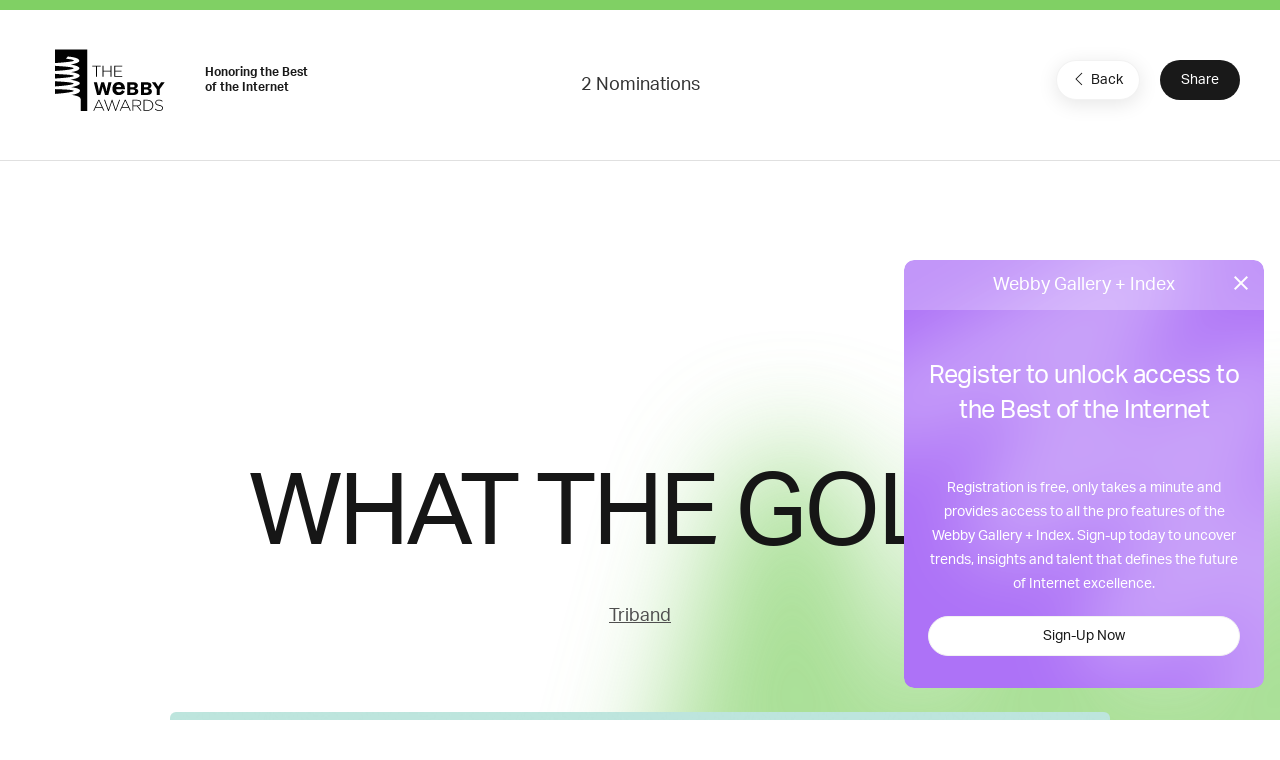

--- FILE ---
content_type: text/html; charset=utf-8
request_url: https://www.google.com/recaptcha/api2/anchor?ar=1&k=6LcC5f8qAAAAAN7E3g2z0N_EoPq3Vri8uXzTmFiO&co=aHR0cHM6Ly93aW5uZXJzLndlYmJ5YXdhcmRzLmNvbTo0NDM.&hl=en&v=PoyoqOPhxBO7pBk68S4YbpHZ&size=invisible&anchor-ms=20000&execute-ms=30000&cb=k8mfhopvrg09
body_size: 48678
content:
<!DOCTYPE HTML><html dir="ltr" lang="en"><head><meta http-equiv="Content-Type" content="text/html; charset=UTF-8">
<meta http-equiv="X-UA-Compatible" content="IE=edge">
<title>reCAPTCHA</title>
<style type="text/css">
/* cyrillic-ext */
@font-face {
  font-family: 'Roboto';
  font-style: normal;
  font-weight: 400;
  font-stretch: 100%;
  src: url(//fonts.gstatic.com/s/roboto/v48/KFO7CnqEu92Fr1ME7kSn66aGLdTylUAMa3GUBHMdazTgWw.woff2) format('woff2');
  unicode-range: U+0460-052F, U+1C80-1C8A, U+20B4, U+2DE0-2DFF, U+A640-A69F, U+FE2E-FE2F;
}
/* cyrillic */
@font-face {
  font-family: 'Roboto';
  font-style: normal;
  font-weight: 400;
  font-stretch: 100%;
  src: url(//fonts.gstatic.com/s/roboto/v48/KFO7CnqEu92Fr1ME7kSn66aGLdTylUAMa3iUBHMdazTgWw.woff2) format('woff2');
  unicode-range: U+0301, U+0400-045F, U+0490-0491, U+04B0-04B1, U+2116;
}
/* greek-ext */
@font-face {
  font-family: 'Roboto';
  font-style: normal;
  font-weight: 400;
  font-stretch: 100%;
  src: url(//fonts.gstatic.com/s/roboto/v48/KFO7CnqEu92Fr1ME7kSn66aGLdTylUAMa3CUBHMdazTgWw.woff2) format('woff2');
  unicode-range: U+1F00-1FFF;
}
/* greek */
@font-face {
  font-family: 'Roboto';
  font-style: normal;
  font-weight: 400;
  font-stretch: 100%;
  src: url(//fonts.gstatic.com/s/roboto/v48/KFO7CnqEu92Fr1ME7kSn66aGLdTylUAMa3-UBHMdazTgWw.woff2) format('woff2');
  unicode-range: U+0370-0377, U+037A-037F, U+0384-038A, U+038C, U+038E-03A1, U+03A3-03FF;
}
/* math */
@font-face {
  font-family: 'Roboto';
  font-style: normal;
  font-weight: 400;
  font-stretch: 100%;
  src: url(//fonts.gstatic.com/s/roboto/v48/KFO7CnqEu92Fr1ME7kSn66aGLdTylUAMawCUBHMdazTgWw.woff2) format('woff2');
  unicode-range: U+0302-0303, U+0305, U+0307-0308, U+0310, U+0312, U+0315, U+031A, U+0326-0327, U+032C, U+032F-0330, U+0332-0333, U+0338, U+033A, U+0346, U+034D, U+0391-03A1, U+03A3-03A9, U+03B1-03C9, U+03D1, U+03D5-03D6, U+03F0-03F1, U+03F4-03F5, U+2016-2017, U+2034-2038, U+203C, U+2040, U+2043, U+2047, U+2050, U+2057, U+205F, U+2070-2071, U+2074-208E, U+2090-209C, U+20D0-20DC, U+20E1, U+20E5-20EF, U+2100-2112, U+2114-2115, U+2117-2121, U+2123-214F, U+2190, U+2192, U+2194-21AE, U+21B0-21E5, U+21F1-21F2, U+21F4-2211, U+2213-2214, U+2216-22FF, U+2308-230B, U+2310, U+2319, U+231C-2321, U+2336-237A, U+237C, U+2395, U+239B-23B7, U+23D0, U+23DC-23E1, U+2474-2475, U+25AF, U+25B3, U+25B7, U+25BD, U+25C1, U+25CA, U+25CC, U+25FB, U+266D-266F, U+27C0-27FF, U+2900-2AFF, U+2B0E-2B11, U+2B30-2B4C, U+2BFE, U+3030, U+FF5B, U+FF5D, U+1D400-1D7FF, U+1EE00-1EEFF;
}
/* symbols */
@font-face {
  font-family: 'Roboto';
  font-style: normal;
  font-weight: 400;
  font-stretch: 100%;
  src: url(//fonts.gstatic.com/s/roboto/v48/KFO7CnqEu92Fr1ME7kSn66aGLdTylUAMaxKUBHMdazTgWw.woff2) format('woff2');
  unicode-range: U+0001-000C, U+000E-001F, U+007F-009F, U+20DD-20E0, U+20E2-20E4, U+2150-218F, U+2190, U+2192, U+2194-2199, U+21AF, U+21E6-21F0, U+21F3, U+2218-2219, U+2299, U+22C4-22C6, U+2300-243F, U+2440-244A, U+2460-24FF, U+25A0-27BF, U+2800-28FF, U+2921-2922, U+2981, U+29BF, U+29EB, U+2B00-2BFF, U+4DC0-4DFF, U+FFF9-FFFB, U+10140-1018E, U+10190-1019C, U+101A0, U+101D0-101FD, U+102E0-102FB, U+10E60-10E7E, U+1D2C0-1D2D3, U+1D2E0-1D37F, U+1F000-1F0FF, U+1F100-1F1AD, U+1F1E6-1F1FF, U+1F30D-1F30F, U+1F315, U+1F31C, U+1F31E, U+1F320-1F32C, U+1F336, U+1F378, U+1F37D, U+1F382, U+1F393-1F39F, U+1F3A7-1F3A8, U+1F3AC-1F3AF, U+1F3C2, U+1F3C4-1F3C6, U+1F3CA-1F3CE, U+1F3D4-1F3E0, U+1F3ED, U+1F3F1-1F3F3, U+1F3F5-1F3F7, U+1F408, U+1F415, U+1F41F, U+1F426, U+1F43F, U+1F441-1F442, U+1F444, U+1F446-1F449, U+1F44C-1F44E, U+1F453, U+1F46A, U+1F47D, U+1F4A3, U+1F4B0, U+1F4B3, U+1F4B9, U+1F4BB, U+1F4BF, U+1F4C8-1F4CB, U+1F4D6, U+1F4DA, U+1F4DF, U+1F4E3-1F4E6, U+1F4EA-1F4ED, U+1F4F7, U+1F4F9-1F4FB, U+1F4FD-1F4FE, U+1F503, U+1F507-1F50B, U+1F50D, U+1F512-1F513, U+1F53E-1F54A, U+1F54F-1F5FA, U+1F610, U+1F650-1F67F, U+1F687, U+1F68D, U+1F691, U+1F694, U+1F698, U+1F6AD, U+1F6B2, U+1F6B9-1F6BA, U+1F6BC, U+1F6C6-1F6CF, U+1F6D3-1F6D7, U+1F6E0-1F6EA, U+1F6F0-1F6F3, U+1F6F7-1F6FC, U+1F700-1F7FF, U+1F800-1F80B, U+1F810-1F847, U+1F850-1F859, U+1F860-1F887, U+1F890-1F8AD, U+1F8B0-1F8BB, U+1F8C0-1F8C1, U+1F900-1F90B, U+1F93B, U+1F946, U+1F984, U+1F996, U+1F9E9, U+1FA00-1FA6F, U+1FA70-1FA7C, U+1FA80-1FA89, U+1FA8F-1FAC6, U+1FACE-1FADC, U+1FADF-1FAE9, U+1FAF0-1FAF8, U+1FB00-1FBFF;
}
/* vietnamese */
@font-face {
  font-family: 'Roboto';
  font-style: normal;
  font-weight: 400;
  font-stretch: 100%;
  src: url(//fonts.gstatic.com/s/roboto/v48/KFO7CnqEu92Fr1ME7kSn66aGLdTylUAMa3OUBHMdazTgWw.woff2) format('woff2');
  unicode-range: U+0102-0103, U+0110-0111, U+0128-0129, U+0168-0169, U+01A0-01A1, U+01AF-01B0, U+0300-0301, U+0303-0304, U+0308-0309, U+0323, U+0329, U+1EA0-1EF9, U+20AB;
}
/* latin-ext */
@font-face {
  font-family: 'Roboto';
  font-style: normal;
  font-weight: 400;
  font-stretch: 100%;
  src: url(//fonts.gstatic.com/s/roboto/v48/KFO7CnqEu92Fr1ME7kSn66aGLdTylUAMa3KUBHMdazTgWw.woff2) format('woff2');
  unicode-range: U+0100-02BA, U+02BD-02C5, U+02C7-02CC, U+02CE-02D7, U+02DD-02FF, U+0304, U+0308, U+0329, U+1D00-1DBF, U+1E00-1E9F, U+1EF2-1EFF, U+2020, U+20A0-20AB, U+20AD-20C0, U+2113, U+2C60-2C7F, U+A720-A7FF;
}
/* latin */
@font-face {
  font-family: 'Roboto';
  font-style: normal;
  font-weight: 400;
  font-stretch: 100%;
  src: url(//fonts.gstatic.com/s/roboto/v48/KFO7CnqEu92Fr1ME7kSn66aGLdTylUAMa3yUBHMdazQ.woff2) format('woff2');
  unicode-range: U+0000-00FF, U+0131, U+0152-0153, U+02BB-02BC, U+02C6, U+02DA, U+02DC, U+0304, U+0308, U+0329, U+2000-206F, U+20AC, U+2122, U+2191, U+2193, U+2212, U+2215, U+FEFF, U+FFFD;
}
/* cyrillic-ext */
@font-face {
  font-family: 'Roboto';
  font-style: normal;
  font-weight: 500;
  font-stretch: 100%;
  src: url(//fonts.gstatic.com/s/roboto/v48/KFO7CnqEu92Fr1ME7kSn66aGLdTylUAMa3GUBHMdazTgWw.woff2) format('woff2');
  unicode-range: U+0460-052F, U+1C80-1C8A, U+20B4, U+2DE0-2DFF, U+A640-A69F, U+FE2E-FE2F;
}
/* cyrillic */
@font-face {
  font-family: 'Roboto';
  font-style: normal;
  font-weight: 500;
  font-stretch: 100%;
  src: url(//fonts.gstatic.com/s/roboto/v48/KFO7CnqEu92Fr1ME7kSn66aGLdTylUAMa3iUBHMdazTgWw.woff2) format('woff2');
  unicode-range: U+0301, U+0400-045F, U+0490-0491, U+04B0-04B1, U+2116;
}
/* greek-ext */
@font-face {
  font-family: 'Roboto';
  font-style: normal;
  font-weight: 500;
  font-stretch: 100%;
  src: url(//fonts.gstatic.com/s/roboto/v48/KFO7CnqEu92Fr1ME7kSn66aGLdTylUAMa3CUBHMdazTgWw.woff2) format('woff2');
  unicode-range: U+1F00-1FFF;
}
/* greek */
@font-face {
  font-family: 'Roboto';
  font-style: normal;
  font-weight: 500;
  font-stretch: 100%;
  src: url(//fonts.gstatic.com/s/roboto/v48/KFO7CnqEu92Fr1ME7kSn66aGLdTylUAMa3-UBHMdazTgWw.woff2) format('woff2');
  unicode-range: U+0370-0377, U+037A-037F, U+0384-038A, U+038C, U+038E-03A1, U+03A3-03FF;
}
/* math */
@font-face {
  font-family: 'Roboto';
  font-style: normal;
  font-weight: 500;
  font-stretch: 100%;
  src: url(//fonts.gstatic.com/s/roboto/v48/KFO7CnqEu92Fr1ME7kSn66aGLdTylUAMawCUBHMdazTgWw.woff2) format('woff2');
  unicode-range: U+0302-0303, U+0305, U+0307-0308, U+0310, U+0312, U+0315, U+031A, U+0326-0327, U+032C, U+032F-0330, U+0332-0333, U+0338, U+033A, U+0346, U+034D, U+0391-03A1, U+03A3-03A9, U+03B1-03C9, U+03D1, U+03D5-03D6, U+03F0-03F1, U+03F4-03F5, U+2016-2017, U+2034-2038, U+203C, U+2040, U+2043, U+2047, U+2050, U+2057, U+205F, U+2070-2071, U+2074-208E, U+2090-209C, U+20D0-20DC, U+20E1, U+20E5-20EF, U+2100-2112, U+2114-2115, U+2117-2121, U+2123-214F, U+2190, U+2192, U+2194-21AE, U+21B0-21E5, U+21F1-21F2, U+21F4-2211, U+2213-2214, U+2216-22FF, U+2308-230B, U+2310, U+2319, U+231C-2321, U+2336-237A, U+237C, U+2395, U+239B-23B7, U+23D0, U+23DC-23E1, U+2474-2475, U+25AF, U+25B3, U+25B7, U+25BD, U+25C1, U+25CA, U+25CC, U+25FB, U+266D-266F, U+27C0-27FF, U+2900-2AFF, U+2B0E-2B11, U+2B30-2B4C, U+2BFE, U+3030, U+FF5B, U+FF5D, U+1D400-1D7FF, U+1EE00-1EEFF;
}
/* symbols */
@font-face {
  font-family: 'Roboto';
  font-style: normal;
  font-weight: 500;
  font-stretch: 100%;
  src: url(//fonts.gstatic.com/s/roboto/v48/KFO7CnqEu92Fr1ME7kSn66aGLdTylUAMaxKUBHMdazTgWw.woff2) format('woff2');
  unicode-range: U+0001-000C, U+000E-001F, U+007F-009F, U+20DD-20E0, U+20E2-20E4, U+2150-218F, U+2190, U+2192, U+2194-2199, U+21AF, U+21E6-21F0, U+21F3, U+2218-2219, U+2299, U+22C4-22C6, U+2300-243F, U+2440-244A, U+2460-24FF, U+25A0-27BF, U+2800-28FF, U+2921-2922, U+2981, U+29BF, U+29EB, U+2B00-2BFF, U+4DC0-4DFF, U+FFF9-FFFB, U+10140-1018E, U+10190-1019C, U+101A0, U+101D0-101FD, U+102E0-102FB, U+10E60-10E7E, U+1D2C0-1D2D3, U+1D2E0-1D37F, U+1F000-1F0FF, U+1F100-1F1AD, U+1F1E6-1F1FF, U+1F30D-1F30F, U+1F315, U+1F31C, U+1F31E, U+1F320-1F32C, U+1F336, U+1F378, U+1F37D, U+1F382, U+1F393-1F39F, U+1F3A7-1F3A8, U+1F3AC-1F3AF, U+1F3C2, U+1F3C4-1F3C6, U+1F3CA-1F3CE, U+1F3D4-1F3E0, U+1F3ED, U+1F3F1-1F3F3, U+1F3F5-1F3F7, U+1F408, U+1F415, U+1F41F, U+1F426, U+1F43F, U+1F441-1F442, U+1F444, U+1F446-1F449, U+1F44C-1F44E, U+1F453, U+1F46A, U+1F47D, U+1F4A3, U+1F4B0, U+1F4B3, U+1F4B9, U+1F4BB, U+1F4BF, U+1F4C8-1F4CB, U+1F4D6, U+1F4DA, U+1F4DF, U+1F4E3-1F4E6, U+1F4EA-1F4ED, U+1F4F7, U+1F4F9-1F4FB, U+1F4FD-1F4FE, U+1F503, U+1F507-1F50B, U+1F50D, U+1F512-1F513, U+1F53E-1F54A, U+1F54F-1F5FA, U+1F610, U+1F650-1F67F, U+1F687, U+1F68D, U+1F691, U+1F694, U+1F698, U+1F6AD, U+1F6B2, U+1F6B9-1F6BA, U+1F6BC, U+1F6C6-1F6CF, U+1F6D3-1F6D7, U+1F6E0-1F6EA, U+1F6F0-1F6F3, U+1F6F7-1F6FC, U+1F700-1F7FF, U+1F800-1F80B, U+1F810-1F847, U+1F850-1F859, U+1F860-1F887, U+1F890-1F8AD, U+1F8B0-1F8BB, U+1F8C0-1F8C1, U+1F900-1F90B, U+1F93B, U+1F946, U+1F984, U+1F996, U+1F9E9, U+1FA00-1FA6F, U+1FA70-1FA7C, U+1FA80-1FA89, U+1FA8F-1FAC6, U+1FACE-1FADC, U+1FADF-1FAE9, U+1FAF0-1FAF8, U+1FB00-1FBFF;
}
/* vietnamese */
@font-face {
  font-family: 'Roboto';
  font-style: normal;
  font-weight: 500;
  font-stretch: 100%;
  src: url(//fonts.gstatic.com/s/roboto/v48/KFO7CnqEu92Fr1ME7kSn66aGLdTylUAMa3OUBHMdazTgWw.woff2) format('woff2');
  unicode-range: U+0102-0103, U+0110-0111, U+0128-0129, U+0168-0169, U+01A0-01A1, U+01AF-01B0, U+0300-0301, U+0303-0304, U+0308-0309, U+0323, U+0329, U+1EA0-1EF9, U+20AB;
}
/* latin-ext */
@font-face {
  font-family: 'Roboto';
  font-style: normal;
  font-weight: 500;
  font-stretch: 100%;
  src: url(//fonts.gstatic.com/s/roboto/v48/KFO7CnqEu92Fr1ME7kSn66aGLdTylUAMa3KUBHMdazTgWw.woff2) format('woff2');
  unicode-range: U+0100-02BA, U+02BD-02C5, U+02C7-02CC, U+02CE-02D7, U+02DD-02FF, U+0304, U+0308, U+0329, U+1D00-1DBF, U+1E00-1E9F, U+1EF2-1EFF, U+2020, U+20A0-20AB, U+20AD-20C0, U+2113, U+2C60-2C7F, U+A720-A7FF;
}
/* latin */
@font-face {
  font-family: 'Roboto';
  font-style: normal;
  font-weight: 500;
  font-stretch: 100%;
  src: url(//fonts.gstatic.com/s/roboto/v48/KFO7CnqEu92Fr1ME7kSn66aGLdTylUAMa3yUBHMdazQ.woff2) format('woff2');
  unicode-range: U+0000-00FF, U+0131, U+0152-0153, U+02BB-02BC, U+02C6, U+02DA, U+02DC, U+0304, U+0308, U+0329, U+2000-206F, U+20AC, U+2122, U+2191, U+2193, U+2212, U+2215, U+FEFF, U+FFFD;
}
/* cyrillic-ext */
@font-face {
  font-family: 'Roboto';
  font-style: normal;
  font-weight: 900;
  font-stretch: 100%;
  src: url(//fonts.gstatic.com/s/roboto/v48/KFO7CnqEu92Fr1ME7kSn66aGLdTylUAMa3GUBHMdazTgWw.woff2) format('woff2');
  unicode-range: U+0460-052F, U+1C80-1C8A, U+20B4, U+2DE0-2DFF, U+A640-A69F, U+FE2E-FE2F;
}
/* cyrillic */
@font-face {
  font-family: 'Roboto';
  font-style: normal;
  font-weight: 900;
  font-stretch: 100%;
  src: url(//fonts.gstatic.com/s/roboto/v48/KFO7CnqEu92Fr1ME7kSn66aGLdTylUAMa3iUBHMdazTgWw.woff2) format('woff2');
  unicode-range: U+0301, U+0400-045F, U+0490-0491, U+04B0-04B1, U+2116;
}
/* greek-ext */
@font-face {
  font-family: 'Roboto';
  font-style: normal;
  font-weight: 900;
  font-stretch: 100%;
  src: url(//fonts.gstatic.com/s/roboto/v48/KFO7CnqEu92Fr1ME7kSn66aGLdTylUAMa3CUBHMdazTgWw.woff2) format('woff2');
  unicode-range: U+1F00-1FFF;
}
/* greek */
@font-face {
  font-family: 'Roboto';
  font-style: normal;
  font-weight: 900;
  font-stretch: 100%;
  src: url(//fonts.gstatic.com/s/roboto/v48/KFO7CnqEu92Fr1ME7kSn66aGLdTylUAMa3-UBHMdazTgWw.woff2) format('woff2');
  unicode-range: U+0370-0377, U+037A-037F, U+0384-038A, U+038C, U+038E-03A1, U+03A3-03FF;
}
/* math */
@font-face {
  font-family: 'Roboto';
  font-style: normal;
  font-weight: 900;
  font-stretch: 100%;
  src: url(//fonts.gstatic.com/s/roboto/v48/KFO7CnqEu92Fr1ME7kSn66aGLdTylUAMawCUBHMdazTgWw.woff2) format('woff2');
  unicode-range: U+0302-0303, U+0305, U+0307-0308, U+0310, U+0312, U+0315, U+031A, U+0326-0327, U+032C, U+032F-0330, U+0332-0333, U+0338, U+033A, U+0346, U+034D, U+0391-03A1, U+03A3-03A9, U+03B1-03C9, U+03D1, U+03D5-03D6, U+03F0-03F1, U+03F4-03F5, U+2016-2017, U+2034-2038, U+203C, U+2040, U+2043, U+2047, U+2050, U+2057, U+205F, U+2070-2071, U+2074-208E, U+2090-209C, U+20D0-20DC, U+20E1, U+20E5-20EF, U+2100-2112, U+2114-2115, U+2117-2121, U+2123-214F, U+2190, U+2192, U+2194-21AE, U+21B0-21E5, U+21F1-21F2, U+21F4-2211, U+2213-2214, U+2216-22FF, U+2308-230B, U+2310, U+2319, U+231C-2321, U+2336-237A, U+237C, U+2395, U+239B-23B7, U+23D0, U+23DC-23E1, U+2474-2475, U+25AF, U+25B3, U+25B7, U+25BD, U+25C1, U+25CA, U+25CC, U+25FB, U+266D-266F, U+27C0-27FF, U+2900-2AFF, U+2B0E-2B11, U+2B30-2B4C, U+2BFE, U+3030, U+FF5B, U+FF5D, U+1D400-1D7FF, U+1EE00-1EEFF;
}
/* symbols */
@font-face {
  font-family: 'Roboto';
  font-style: normal;
  font-weight: 900;
  font-stretch: 100%;
  src: url(//fonts.gstatic.com/s/roboto/v48/KFO7CnqEu92Fr1ME7kSn66aGLdTylUAMaxKUBHMdazTgWw.woff2) format('woff2');
  unicode-range: U+0001-000C, U+000E-001F, U+007F-009F, U+20DD-20E0, U+20E2-20E4, U+2150-218F, U+2190, U+2192, U+2194-2199, U+21AF, U+21E6-21F0, U+21F3, U+2218-2219, U+2299, U+22C4-22C6, U+2300-243F, U+2440-244A, U+2460-24FF, U+25A0-27BF, U+2800-28FF, U+2921-2922, U+2981, U+29BF, U+29EB, U+2B00-2BFF, U+4DC0-4DFF, U+FFF9-FFFB, U+10140-1018E, U+10190-1019C, U+101A0, U+101D0-101FD, U+102E0-102FB, U+10E60-10E7E, U+1D2C0-1D2D3, U+1D2E0-1D37F, U+1F000-1F0FF, U+1F100-1F1AD, U+1F1E6-1F1FF, U+1F30D-1F30F, U+1F315, U+1F31C, U+1F31E, U+1F320-1F32C, U+1F336, U+1F378, U+1F37D, U+1F382, U+1F393-1F39F, U+1F3A7-1F3A8, U+1F3AC-1F3AF, U+1F3C2, U+1F3C4-1F3C6, U+1F3CA-1F3CE, U+1F3D4-1F3E0, U+1F3ED, U+1F3F1-1F3F3, U+1F3F5-1F3F7, U+1F408, U+1F415, U+1F41F, U+1F426, U+1F43F, U+1F441-1F442, U+1F444, U+1F446-1F449, U+1F44C-1F44E, U+1F453, U+1F46A, U+1F47D, U+1F4A3, U+1F4B0, U+1F4B3, U+1F4B9, U+1F4BB, U+1F4BF, U+1F4C8-1F4CB, U+1F4D6, U+1F4DA, U+1F4DF, U+1F4E3-1F4E6, U+1F4EA-1F4ED, U+1F4F7, U+1F4F9-1F4FB, U+1F4FD-1F4FE, U+1F503, U+1F507-1F50B, U+1F50D, U+1F512-1F513, U+1F53E-1F54A, U+1F54F-1F5FA, U+1F610, U+1F650-1F67F, U+1F687, U+1F68D, U+1F691, U+1F694, U+1F698, U+1F6AD, U+1F6B2, U+1F6B9-1F6BA, U+1F6BC, U+1F6C6-1F6CF, U+1F6D3-1F6D7, U+1F6E0-1F6EA, U+1F6F0-1F6F3, U+1F6F7-1F6FC, U+1F700-1F7FF, U+1F800-1F80B, U+1F810-1F847, U+1F850-1F859, U+1F860-1F887, U+1F890-1F8AD, U+1F8B0-1F8BB, U+1F8C0-1F8C1, U+1F900-1F90B, U+1F93B, U+1F946, U+1F984, U+1F996, U+1F9E9, U+1FA00-1FA6F, U+1FA70-1FA7C, U+1FA80-1FA89, U+1FA8F-1FAC6, U+1FACE-1FADC, U+1FADF-1FAE9, U+1FAF0-1FAF8, U+1FB00-1FBFF;
}
/* vietnamese */
@font-face {
  font-family: 'Roboto';
  font-style: normal;
  font-weight: 900;
  font-stretch: 100%;
  src: url(//fonts.gstatic.com/s/roboto/v48/KFO7CnqEu92Fr1ME7kSn66aGLdTylUAMa3OUBHMdazTgWw.woff2) format('woff2');
  unicode-range: U+0102-0103, U+0110-0111, U+0128-0129, U+0168-0169, U+01A0-01A1, U+01AF-01B0, U+0300-0301, U+0303-0304, U+0308-0309, U+0323, U+0329, U+1EA0-1EF9, U+20AB;
}
/* latin-ext */
@font-face {
  font-family: 'Roboto';
  font-style: normal;
  font-weight: 900;
  font-stretch: 100%;
  src: url(//fonts.gstatic.com/s/roboto/v48/KFO7CnqEu92Fr1ME7kSn66aGLdTylUAMa3KUBHMdazTgWw.woff2) format('woff2');
  unicode-range: U+0100-02BA, U+02BD-02C5, U+02C7-02CC, U+02CE-02D7, U+02DD-02FF, U+0304, U+0308, U+0329, U+1D00-1DBF, U+1E00-1E9F, U+1EF2-1EFF, U+2020, U+20A0-20AB, U+20AD-20C0, U+2113, U+2C60-2C7F, U+A720-A7FF;
}
/* latin */
@font-face {
  font-family: 'Roboto';
  font-style: normal;
  font-weight: 900;
  font-stretch: 100%;
  src: url(//fonts.gstatic.com/s/roboto/v48/KFO7CnqEu92Fr1ME7kSn66aGLdTylUAMa3yUBHMdazQ.woff2) format('woff2');
  unicode-range: U+0000-00FF, U+0131, U+0152-0153, U+02BB-02BC, U+02C6, U+02DA, U+02DC, U+0304, U+0308, U+0329, U+2000-206F, U+20AC, U+2122, U+2191, U+2193, U+2212, U+2215, U+FEFF, U+FFFD;
}

</style>
<link rel="stylesheet" type="text/css" href="https://www.gstatic.com/recaptcha/releases/PoyoqOPhxBO7pBk68S4YbpHZ/styles__ltr.css">
<script nonce="NS4rg-WnW1TV3b-Lu2XzmQ" type="text/javascript">window['__recaptcha_api'] = 'https://www.google.com/recaptcha/api2/';</script>
<script type="text/javascript" src="https://www.gstatic.com/recaptcha/releases/PoyoqOPhxBO7pBk68S4YbpHZ/recaptcha__en.js" nonce="NS4rg-WnW1TV3b-Lu2XzmQ">
      
    </script></head>
<body><div id="rc-anchor-alert" class="rc-anchor-alert"></div>
<input type="hidden" id="recaptcha-token" value="[base64]">
<script type="text/javascript" nonce="NS4rg-WnW1TV3b-Lu2XzmQ">
      recaptcha.anchor.Main.init("[\x22ainput\x22,[\x22bgdata\x22,\x22\x22,\[base64]/[base64]/[base64]/[base64]/[base64]/[base64]/KGcoTywyNTMsTy5PKSxVRyhPLEMpKTpnKE8sMjUzLEMpLE8pKSxsKSksTykpfSxieT1mdW5jdGlvbihDLE8sdSxsKXtmb3IobD0odT1SKEMpLDApO08+MDtPLS0pbD1sPDw4fFooQyk7ZyhDLHUsbCl9LFVHPWZ1bmN0aW9uKEMsTyl7Qy5pLmxlbmd0aD4xMDQ/[base64]/[base64]/[base64]/[base64]/[base64]/[base64]/[base64]\\u003d\x22,\[base64]\\u003d\x22,\[base64]/CtMKgwq0cY8OmKsKbwqYZNMKbTMOmwq3DuRUswoEQcDnDg8KAbcOtDMOtwpRZw6HCp8OLPwZOQcKIM8OLX8KkMgBaIMKFw6bCijvDlMOswotXD8KxMF4qZMOywpLCgsOma8OWw4URNcOdw5IMRl/[base64]/[base64]/[base64]/[base64]/DvTjClsK4FcKEMDvCtMK/MkPCk8KfCMOtw6s/w6V/K1gtw5IUDxjCrcKXw7zDmHdZwodJasK3E8O2EsK9w4gYLQxFw4vDu8K6NcKgw5PChMOxWmBTTMKlw7/[base64]/DjMK+wr0qFcK/ewZkRcKbbhJTD0FsK8K8YEjDgzLCrQB6T3DDtWt0wpxpwo5pw7rDocKww6vCi8O1ecKGHmrDsxXDkAwrO8K4XsKkQQE/w7fDv3duIMOPw5tWw68wwodcw600wr3DscKcS8K3bcKhaVYpw7d+w60swqLDuGsYGGnDlgd/IG5Kw7toHh41woRcTAbCtMKtSgcwTGlow4zCrRJQdMKRw6oVw7nCscOzEFZmw4/[base64]/wox/woLDscKCw5LCqDN0w4jCisODLcKww7TCj8Ovw4QCSCkPCsO9XMOBAyk1wqYzIcONwqXDnj86IwPCscKbwoJQHMKBUQPDgMKFFGtUwrxZw5fDpnLCpG9JBhLCgcKIO8KkwrAiUiZVNyVxQMKEw6lxOMOzDsKrbhR/w53Do8KuwqkAN0TCvj3CsMKDDhNHTsKILxPCoFHCk28rVmAswq3CscKFwqHCjCDDjMOqwpcxfcK/[base64]/DmGrCpsO9MSTCvnMdwq4han3CosOtw7txw4HDvzsQHlgyw5wFDMOLDyfDqcOzw7xrLMK8P8K3w5Mzwox9wo97w4DCu8KtUWTCpT/[base64]/DocOBwqDDh8OHw6XDrD/DvxgQw5fCpDTDonUrw4rCuMKkdcOKw5TDtcOjwpwjw5AjwozCjWkEwpRsw6N+JsKWwobDt8K/a8KKwqzDkAzClcK5w4jCnsKXJSnCiMOHw7xHw718wqAPw6Axw4bDjnzCn8K8w6LDj8O9w4HDhMOLw6xawqnDlgHDsHAEwrXDhCrCjsOqBx5peCLDkn7DvV4iBEdDw6XCvsKjwo/[base64]/[base64]/woFAXDXCnMK/w6l6w69/E8OZw6jDsh9ewpXDln7CnSNoHE9pw6FfRsKpX8Olw7EnwqwgKcKmwq/[base64]/CphQnQMOhO8KBDsKMbMOuw63DpMOmw7rCgMKifMOiVMOSw4HCg0QmwqrDtynDqMOxY2XCgXInJ8O6RMOqwqLCiwEwbsKKAcO7woYSecOcCEMIAnPDlA4VwpLCvsK7w6Z9w5kXNmZwHyzCmUjCpsKkw6UgeldcwrHDrgDDrl1YbAsALcO2wpNKPR54AsOcw4/DocOfScKEw4R4OGcMFMObw5cANMKVw7jDhsO+LMOPCHNmwrjDiGTDgMOcIyPDs8OMVW8pw7fDlmbCv2fDhlUswrd1wq0vw6lcwprCql7CvyPCkRFuw6AYw4QEw5LCkcKdwoLDgMO1GlnDi8OIaw4Zw7BvwpBtwpx1w7JWB1VBwpLDvMKUw6zDjsKHwplCKXtuwqgATm/CmcKgwo/[base64]/[base64]/CVJUwoLDqjTCn8Otw7DDvAzDgsOKBMK3BsOnw5QSOzwKw4Fkw6wMchzDpirCklDDiQHCrgXCiMKOAsKaw7spwrTDkGzDh8KSwoxowqvDgsOuVExbKMODdcKqwpsewog/w507E0vDlDfDrsOgZjvCsMO4Z2tIw4ZsbMKXw58pw5c6S0sQwprDoB7Doh/DosObHMO9HGfDmhd5W8KHwr/Dq8OswqLDmipoJhvDvG7CkMOWw6zDgDrCjwzCgMKZGibDhUTDqHPDvRXDpUbDhMKmwr4LaMK8XynCsHNHPz3CmsKiw7IFwrFxacOdwqdDwrHCnMOxw6cpwpTDqsKMw63CtmXDlTAiwr/DqCrCjQACZ3FBXHINwrBYY8O5w6J8w5gxw4PCsgHCsWBBPyl/[base64]/[base64]/CnAjChQlfw7jCnsKiw5jDn0/Dnh/DhMO0ScKEX2JiNcKdw6XDn8Kdw4orw6PCvMO6ZMOlwq12wooILBLDl8KQwosnXQEwwrkYB0XCvijDvFrCkT1fwqdOTMKPw77DmRBTwrJzFn3DrHjCr8KgBW9iw74PF8O1wr4wHsKxw6sNBXHChkTDr0Fbw6rDrsKcw7F/w4BrMF3Dq8Okw57Dsj5oworCkgPDrsOgOiZqw5xqNcOVw69vVMKWaMK3BsO/wrfCvMO7wpYOPsKIw5QlCEXCiiILInrDmxwPS8KmEMOwEnEow5p3wqTDqcOFXcOUwo/DmMKVWcKyLMOQY8Omwq/[base64]/CsS3CjS1Tf8O9f8OAw6EFOzwgBMKmwpTCny0dccKYw4lFBcK/Z8Ozwrwtw6wbwosHw4DDr1nCpMOmOsKHEsO0AT7Dt8KrwrxAAmzCgVVkw41Tw4vDvGwvwrI6QU1TbELCrC0UAMOSIcKdw6YwZ8K9w7vCuMOowrouMATCvMOPw4/[base64]/Cm3cHC8OtA8O0HsKPw5nCjMKnHxYrwqPDl8OvJUM9B8OCe2/CrE4wwqhkbmpuR8OPaXLDjEDCicOvBsOBVDnCikAmX8KxfMKIw4HCsEA2bMOCwoTCicKZw7nDiWRHw5dWCsO9w5A3A1vDvTcXP0Zew4wmwpsfe8O6cDdEQ8KodVbDrXA7eMO6w6czw5zCucOENcKow67Ds8Ohwrc/M2jDo8OYwq3DuWnCpFcMw4k8wrVtw7bDoCvCssKhN8Kqw6s5NsK1csOgwoc5HsO6w4tlw7fDusKLw4XCnQjCmXpOccOnw6EUPzrDjMKRLMKSX8OABDk2EVzDscKpCiVyYsKJQMKRw4QtKmzCrCYYKCkvwoN/w4YVYcKVR8KUw57DsinCqEpXbS/DrhHDrMKlC8KFbwcuw5UmeifDgURiwosew5zDq8K6G3HCq0PDpcK2SsKOQsOZw78fdcO9C8KJS2HDiihzL8Ohwo3CsTUWwpvDvcKQK8KvTMKnQmhjwo4vw4Zzw7gtGAE9SF/CuwXCssOkNSwYwo7CncOFwobCoT1Tw6Mcwo/DlTLDnwoPwonDvcO+C8OmGcKWw5twEMKawpMPwp/CkcKmcT8HUMOcFcKXw5TDoXI+w5UZwpLCn2fDggEvBcO0w44FwosEOXTDgsK/aHzDsl9CRsKeSCLCvl/CqD/[base64]/DMOJwqLCncOxCRDDsMKawoXCgsK5woRSw5kDMcKwwr7DisOGw5/[base64]/Cm8KUwrvDlcKjOmLDjsOzw4hUAcK0w6TDkMKAw7F6LQnCoMK6DwA/[base64]/Co33Dm8OYwrTCoiHDvMK3wqpoDgDDpCpvwo9HMcO7w6tZwoxmKBDDh8OaCMKvwqdNfhAiw4jCssOrCADCgcOYw6DDglPDvsOkPWULwplWw4VYTsOpwrR9YFjCgD5Uw7IGY8OUVG/CjATCpCvCqmlEBsKAD8KNbsK0CcOacsO8w4oNPysoOj3DuMKuZi3Dp8Kvw6TDpR3Cr8OPw41eaCjDgmDDplFTwqkGVcKKB8Oaw657d2o8SsOQwptuO8KIWTbDrQfDhDAIDzs+R8K2woUvfcK/wplawrJPwr/CuA5VwowBBQbDpcO2LcKNBh3CoglTPxXDrVfCgcOxc8OhPyRUQHTDvMOuwp7DriLDhgUxwrjCmD/[base64]/CiMK1MsKvwq/ClsO8w6xUwrBACcO8VsKbIcOJwpTCmcKQw77DnmvCgDHDrcOuRcK0w63CsMKWXsO5wpE/axTCoj/Du0Nswq7DqTF7wo/DjcOSDMOwe8OOKgnCknXCtsONM8OKwoNbw5LCr8KJwq7DhhNyPMOsCXrCr3fCkxrCokDDuH0FwpYfX8KdwoLDhMKWwoZmOxTCvV4bLETDkcK9TcKUXGhlw6s6AMOvfcOJw4nCmMO/G1DDhcO6wq3CqiFqwr7CoMOZI8OCV8KdLxTCtsOvQ8O4fywtwrkWwpPCv8KiJsOmFsOMwoDChwfCnEhAw5rDnQDDkw1CwpfCqigjw74QeEMBw54jw4NSHG/DqhbDvMKBw7fCuULCsMKOaMOwPkQ0C8OVMcOHw6XDuHLCmMOwJ8KHMnjCv8K5woTDiMKZVBTCtMOIU8K/[base64]/CrXYRGcKRw5lSw5jCkkbDs8OYP33DnG/DtsOaYsOfAsKdwqvDjFJ5w6sYwpENFsKPwpRMwrjDhmvDhsKsAl3CrSEGNsOMHlDDmBEaCE0aYMK/wrzDvcK6w51ScQTCnMKiFw9Zw7AeMF3Dum3CrMKVbcOmWsOVccOhw67CvzrCrlnCtMKPw78aw6d7OMOgwpvCphrDoFvDuVTDvX7DiyjCu3XDlDlzbVjDugQWawttAMKufAbChcOXwqHCvMOGwp5Tw7psw7HDtH/[base64]/DjDTCu8ODwrXCgyrCm2LDhUs/[base64]/DmTLCkSEvwoACRAjCscK4wpvDswwwGDpmwqtawrhjwod/Hz/Dl27DgHN5woNBw6EYw61xwozDi3LDkMKOwpPDv8K3XDA/w43DviHDtsKVwrXClBDCmWcQSl5iw7nDnhHDkSALCcOyJsKswrYScMKWw47CjsK0Y8OcLnVWDyw6V8KaNsKfwoB7FX/DrsOWwqN2Uiofw4A2ST/CgHbDtFw6w5TDnsK7EiXCkhkuRMKwJ8O6w7XDryFkw6pyw4XCjztmK8O/[base64]/DknI1w7lKw6TCssO8GxfCkMOjw7ZJwp3DgUkcXjLCtm7DtsKnwrHCoMOjHsKJw7RxEcO0w6LCkMOpWj7DoGjCnkF8wq7DmzDCmsKgITdYBEbCjsOYXsKRfRvChwvCp8Ohw4I2wqXCsj3DiWhyw4/DvkzClg3DrcOueMKqwojDunkYNWHDnVoMDcOLPsO7VlczEGbDo0slRXDCthQFw5JLwpTCicOUa8O4wp/ChcO/wpfCv3stAMKpQ2HCugAnwoTClsK2anY0Z8KbwpoMw68mOSzDgMKpSsKGSFnDvX/DvsKDw6paNm0UYVBsw59NwqdzwoTDhMKGw4DDiibCvx5Ve8KAw50/KxnCvsK3wptNNjBWwrAVLsKwfBfDsSYiw4DDuivCk2wfXFBQPTTDsCEVwr/[base64]/ZMOewp0dOMOkw5JrAMKGw4BhccK8fjgYwqpEw5nCvcOdwozClMKYfMO1wqDCiXp1w7vCpXTCmMOEUcOtcsOww4pKVcOjLsKuwq42bsOIwqPDh8OgR1U5w6VwFsKVwp9Hw4ljwoTDkRvCmS7Cp8KXw6PDnsKJwonCoQLCv8K/w4zCnMOhQcOBX04iKl9pKX3Dt1ojwrjDu3LCv8OQXw8LKMKTeyLDgDTCmkzDkcOdLcKncR/[base64]/wrZ/Zww9IcKDGVg1w7TDh8O1aMOPBsO2R8KXw6HCgQIZD8OYKcOowoduw6jDpxDDkFHDn8Kaw7/[base64]/Cu8KrCTfDpCXCsUPDixbDjcKsbMKqJsOZwqhqVsKxw6BRKcOvw7I/dsOMw59uZHxKfHzDq8ODODTCsQrDt0DDowXDtmpuKsKEfBEiw4LDvsKMwpVhwrEPA8O8WDXDiCHCjMKaw4dsQX/DjcOAwrc0ScOfwpTDjcKYRcOjwrDCslMfwq/[base64]/Dnz7DrsOFwrVzwrJ/O8KIFnLDrAo1Y8KxeRZfw5rCtMOrd8K/cUB3wqVfM2jCqcOtYAnDmjRuwr3ChsKGw4wKw5bDncK/eMOjYFLDiVbCnMOWw5vCin06wqDDiMOIwq/Drjc6w69+wqA3U8KcMcK0wqDDkDBQw7IZw6/DsG0Jw5vDjMKsdz7DpMKSA8OqBBQyA1bCtglYwqDDtcOEa8KKwoPCtsONVRosw58ewqQ4SMKmHMKUT2khYcKbDXEgw5AlNMOIw7rCpVwqXsKvTsOpIMOHw6pFwqRlwrvCmcOqwoXClTsHGW3CrcKOwpgNwqQlRQXCjRjCssOyGiLCv8OHwoLCoMK/w4PDpTslZURZw6ZiwrTDqsKDwoouFsOcwoXCmgB1wqDCjlrDrSPDtsKlw5kpwqUpfnJlwqhzA8OAwrcEWlbCmD/CnWx5w69Awr9KEg7DmwDDoMK1wrR8L8O8wpvDvsO4Vwgrw4JGTCI9wpI2FMKNw7Jawo99wrgLC8ObIsKiwoQ8chROIk/CgARYM1XDvsKmN8KZCcKUEcK+NDMnwplMKz7DqGjDksOQwo7Do8ORwpJKPErCr8OTJk/DsSVGPH0IAcKAWsK2VMKyw7LChT/Dm8O+w7PDnR0VDysJw63CtcKpdcOsTMKnwociwp7ClcOWY8OgwpN6wpHDpDtBQWAkwpjDo1oNTMOEwqYgw4PDm8OYbxtkDMKWOAPCpEzDn8OtKMKjZx/CgcO2w6PClSPDr8OiYBUewqhXQxnCs0EzwoB/[base64]/LsKXAA7DhMOOwqXDr8OtR8K5U8K2OXopw4x+wqFUUMOlw6fCkljDiC4EA8KYPMOgwqPDqcKCwqzCnsOOwqXCsMK5RMOCHyoLKcOjNTLDuMKVw5JRNiMwB3vDnMKGw5zDky9zw4dCw6kKcxrCk8ONw5HChsKSwoJSF8KEwrTDoHfDusKxNx8Ow57DhGcJF8Ofw4M/w58ifcKrZFpKYmxFw5dnwqPCgCALw43Ck8KzVmrDlcKuw4bDjsObwoDCuMK9wqZiwoJsw6bDp2gDwrTDhlFCw4XDl8K4wrJDw6zCpyUJwo3CvWDCnMK0wq4Kw7UIX8KoPix/wrnDlhLCp1XCq1zDvnPCgMKALUBLwoQBw4/CpTnCk8Oew7knwr5IKsOHwr3DisKSwoTCgSQSwqjCt8OoFiwIwojCiSZSSkl/w4PCs18VE1vDiSXCkl3DmcOjwqfClFTDr3rDoMK/JVIOwp7Du8KVwpPDm8OSC8ODwpI2UAfDoD42w5vDil81CcKCTcK9CVnCu8O6P8OyUsKIwplZw5bCuW/[base64]/[base64]/GcK7wqV4w6LDkTRcw7TDjg7DrsOww5LDpEfDsDjDi11Rw4DDqS4OXsONBEzClmHDt8KmwoFmHhdIwpYXKcOPL8KxLWNWLDfCjSTCocKUIsK/[base64]/XV/Dh8KiWsKuWG90LhPDgSV7Vn4Aw6M/XkjDmTBBZAnCuAxmwrV1wqJcOcORJcO2wpbDoMOTS8KGwrA2BHkOO8KnwrnDtsKxwp9sw5QGw5bDgsO0YMK/wr1fU8KIwoEpw4vCiMOkw5V6X8KSAcOtWcOFwoFGw7hHwoxAw7LCrnYNw4PCv8Krw4l3EcKUMBHCocK4QQHCrwfDoMK8wr3CsTIzw7LDgsOdVMO6SMOiwqAUXFV/w7/DvMOPwrgYNlLDrsKCw47CuSI7wqPDjMODRkLDgcKHCTrCh8OcFD/ClXVNwr3ClAbDp2paw4dce8KDAR53wofCqsKAw4vDqMK4w4DDh0JwG8Ksw5HCrcKdF0ZUw4LDsWxvw5zDm21kwoTDksOUGWPDmDDCu8KXL0Fiw7vCq8O3w7whw4rCl8KLwogtw5HClMK2cnZ/UF9JBsK2wqjDi2UwwqcqRmXCscO5WsOZOMOBcz9xwrHDtxV/wrLCrznCsMObw4koP8O5wr5dOMKIScKPwpwrw4DDjMOWeC3Ci8Ocw6rDn8KEwqbCnMKXfTM9w5BmWGnDksKswr/CqMOBw6PCqMOUwo/CsQPDhWJLwp7DtsKAGQ5UVAPDjCRTwqTDg8KHw4HDmyzCn8K9w5Myw73CrsK3w7ZxVMO8wp3CjTrDmBXDsnp5LQ3CpTNlLjsnwqNwYMOtWyoYfwrDtcOSw4BxwrpJw5fDoCXDl2XDr8OnwofCssKywpdzD8OoZ8OwKlQlAcK5w7rClydjG2/DucKac17Cr8K1wo8gwobCqAjChkfCvEvCt3LCmsOeFMKBacOSHcOCDsKtC1sUw68swq1aa8OgfsOQKwQDwrfCpcK6worCpxUuw4UWw5fCt8KUwpQpc8OYw6zClhDCt2zDsMKzw5dtYMONwoQYw7fDgMK0wpHCvwbCliYcDcO0wotmWsKoDsKucCZvSC9/[base64]/wpPDniRew4UjX8OhcVgrQ25WwpnDm0MOHsOIdMKVNW4mY3tFKcKZwrDCjMKiVMKbJjdyX37Cun4Fci7CncKCwo/[base64]/w5HDnwp9IzHDjsOUw5oxwpjCi0dlIsKzwrlzwq3DjMO/w67CsVBVw7rCi8Kkw79XwoRvX8Ovw6nCssO5D8O5LMOpwpDChsK5w716w7rCuMKvw6pfU8KdZsO5F8Onw7XCpEHCmcOyGyLDjw3ChVMLw57CjcKrDMOawowzwp0EDVkPwrIFIMK0w7U+EUEowpkMwpnDg0XCkcKWNHE/[base64]/QcO0w4/CuSoFw7JtVFkRDVTDjcOAc8Knw7xwwrTClC/DvSLDqVsJeMObTEkuNQM7U8OAIMOGw4rDvRbDgMK5wpNkwqbDlHDDo8OsWMOBXsO4JmhnVWcAw7YkbXjCmcKAU2k0w5nDrHkfe8OwcW/DljnDglIACsOAPirDksOowpnDgn0LwqrDv1ZhDcOyKkAGY1zCoMK1wqtLZgHDgcO2wqjCqMK6w7gPwpDDgMOfw5LDoHrDrMKdw5DDjDTCnMKtw7HDlsO2J2rDjsKYFsOCwqwSSMKzP8OeDsKgIkEtwpURTcOvPEXDrUzDj1/[base64]/[base64]/DosK1woUMYsKvEzZEw5JrIsKew4AIw4taIcKpw6ZBw5M2wofCvsK9PAPDhBXCtsOzw6PCtFFAHcOQw5PDmjUZOFnDgmc9wr4/[base64]/[base64]/DqsOPw6fDlH1ew4vCtX3Dk8KRB0vCiMOjF8Oew4g/LXbCvnQhZk7DlcKBPcKOwpkjwq0PCCUmwozCjcK7PcKSwoJFwrTCssO+fMOBVT4OwpElP8KZwrHDmjLCqMKmMsOqXV7CpEp8c8KXwr8Qw6fDscO8B2wYA35NwpdCwpQJTMKqwp4yw5bDkWtKw5rCi0FOwp/CiC9xYcOYw5XDmcKFw6DDvB5zBHfChMOIDmpXZsKaDifCm1XCrcOIaGbCjzAHK3jDvD/CssO5wpHDmcO7AkPCvAFGwqDDlSQGwqzCkMK5woJLwr/[base64]/[base64]/DjcKQw4NjChh6TsOEJBR8T8KMwqRldcOWDcOEcMKeWjrDnSRcLsKVw7VpwqzDj8K4wonDlMKNUw8bwrVjN8Olw6bDrsK3JcOZG8KmwqY4w7RbwrXCp0DCocKKTj0yUiTDv0/DiDM7bVxARFvCnQ3CpXjDjMOcfiYtdcKjwpfDgQzDng/DrcONw63Cm8KAwoxRwo93GinDoV7CojXDsAjDmiTClsOgIMKie8K+w7DDjGEcYn/Cj8OUwpNsw4tcZCPDtUxiCwR3wpxRQkMYw7Zkw6jDpsOvwqVkPcKFwpVLLkJxegnDgcKeLcKSXMOzVnhww7EEdMKVajoewpVNwplCw4/DrcKGw4A0QCXCucKWw47Dj15WN3ABdMK1DTrDpsKewqUAd8KAImkvOMODDcOewrM3JUgXRsKLSDbDt1nCtcKIw5PDisOhQMOFw4U9w4fDn8OIKi3CtsO1fMO/emVabcOGGFzDsxgewqrDmi/[base64]/Ch0gIOBHCtEJlwpIKw7LCr0bCtXBCwrFJw5nCtRrClcO8UsKcwofDlTMVw6rCrWNedcK9a2U2w68Iw6wJw4cDwpRmdMOJBMO7TcOETcOTK8O5w6/DmhDCpXzCksKvwr/Di8KyIUzDqhgPwq3CocOHw6rCkcKvDGZKwoBUw6nDpw4cXMOZw6jCrEwdwoICwrQyQ8Oww7jDp24rE01FG8ObE8OqwoxiQcOLWHDDvMKZOMOUCsO4wrcPf8K4YcKqwphGRQHCuzTDnhw4w7JiV1/[base64]/Du07Dh8OrG8KeOcOHccORek0Iw4IUW8OtL3PDusOCZTDCmnzDnCwXb8OBw5AuwrpVwo96w7xOwrBiw75wLmImwqNywrURGFfDqsKeUMKDKMKsYsKTaMOSOVbDqyomwo5dRAjDm8OJeHkWasKuQj7CisOUdMKIwpfDmMK5Ai/Dp8KiJjfCncK6w4bCrsODwoQNacKwwoY3ZQXCqW7CgWLCqsOtbMKpJcOLXRJdwrnDuAJywqvCgn9QfsOow5E1IloHwpnClsOKUsKwbT9Wd13DpsKdw7pYw5rDrEbCjGDCmCnDpUBvwqPDosOfw7AvB8OKw43Cm8KGw4luXcO0wqXDvMKjQsOmYMOkw5VrMQlmwr/[base64]/T8KiacOAw5oHScK5wpE9NsKWV8K4cX4Aw6vCs8KrQsOQfB8VbcOAZsOFwoLCkh8qSwtKw6EBwpXCg8Kaw409EMOuR8OBw7FzwoLDjcOiw4Z0N8OyfsOwKUrCjsKTw7EUw5R1GFxdWcOiwpMAw4x2wpIvbsOywo8kw64YOcO/EsK0w4MSwprCgE3CocKtw5DDtMOIGjE/V8OpMxTCrMK1wrlfwqrCi8O1SsKowoPCtcOvwponXsKtw48jXWLDsjcCXsKQw4fDvMOOw6g2QWTDsQXDkMOtUFHDnBNVSsKSEXTDgMOZWsO5HsOowrNlPsOqw6/CuMO7wrfDlwJ5BhjDqQs3w7Ezw5kGHsKpwrPCsMKww7sGw5bCtwVHw53CucKmwrTDrnVRwoRDwrluG8Klw4HChiHCiH/CisOCX8KSw5HDrMKnVsOlwobCqcOBwrUAw5JeUhbDkcKAISp1w4rCu8OOwoTDjMKOwplMwonDscOEwqYvw4/Dr8OzwrXCk8K0cxsnGCXDmcKSM8KRXAzDqwQ5FAHCtAlGw4DCtQnCrcKZwplhwowZfwJHc8Kkw4wNXkBywozCijUDw77CnMOIUhVpwr0Bw7/Dk8O6O8Oaw4rDum8Jw4XDtcOlInjCk8KawrbCnjYpCX1Yw719I8K8VSvCuAnDosKCM8KEH8OAwoHDkinCncKja8OMwr3DmsKbBsOvwoRjw7jDoS5FfsKNwrpWBgTClkvDrcKqwofDj8O6w55pwpHCg3F6JcOIw5BfwqJFw5Zsw7PCvcK/CsKTwrzDl8Oyf1wadQLDsx9BKsKmwosPKlg9dRvDsnfDk8OMw7okbMOCw5Y8WMK5w6vDkcOUBsKIw7Jgw5h7wpDCohLCkgHDqMKpFsK8ecO2wpHDpX9OZ0oCwpTCqsOyd8O/wo4mEsORdQzCmMKWwoPCqjDCo8K2w6HCisOhMMOqVRRRQcKPOwUtwoxTw4HDlxBUwpJmw4kZBA/DvcK3wrpCEsKQwrTCkA1RIcOhw5LCnWHCmyFyw44TwrhNFMKncD8rwoXDjsOiK1Bow7ISw5rDpitcw4HCvhYwUQLCrnQ0fMKzw5bDtB1kLsO6TVQCNsO5NAkiw5zCiMKZKh7Dh8O+wqHDkhYEwqDDu8O0w4o/wqvDvsOBFcO+Fi9WwqvCsC3DqHwuw6vCswJ5wrLDk8KLdhAyKMOvOjtad1DDisKAe8KIwp3Ds8OgMHkLwph/[base64]/CnSzDisO/[base64]/DiMOrwqEqwrzDi2PCkMOSOMK9w5xXehMtFWDCuz4ICU3DuArCnzpfw4EcwpzCtmE6EcKDAMKiAsKIw5XDiAlYGWHDkcOywqVtwqUCwq3DnMK0wqNmbU42JsK3csKIwpxGw5NLwpYLU8K0wqpKw65zwogHw7rDhsOSJMOgADxrw4zDtMKDGcOsOCbCh8O/w6vDgsKLwqBscMOAwovChg7DpMKqw53DtMOUQMOcwrvCncO8WMKFwrDDvMOwKcO5w6p1V8KVw4nChMO6KsKBDcKuKHDDsWs9wo1Sw5PCn8ObRMKjw4PCqnRLwqfDocKvwrxpeGnCtcOaa8OrwpnCqHHClCA/[base64]/[base64]/DisOheytFw59Wc8KqwrvDksOpwqUWw6p6w4bDhMKqGsO1ek8ZKMOPwqEIwrbDq8K1TcOJwqHDi0bDt8KVccKsUsKfw7Zxw5vDkiV7w4/DoMOhw5nDl1TCu8OmasOrE29OHzwpfztNw5ZxW8KvM8Omw5LChMOZw67CoQ/DncK+SETCgUXDvMOgwpBzMxcewqBmw7BEw4jCs8O5w4TDuMKLX8OXFF08w54Lwp57w4YIw6zDv8KKLhnCjMK1PW/CkzjDvgzDjMOewqfDoMOeUMKiF8O1w4Uxb8OZIsKfw5UqcGPCsD7Dn8Onw6DDuVgAHMK6w4YefWorWicrw7PDqE3DuzxzOAXDhwHCh8KAw7fChsORwofCnTtOw4HCjgfDpMO1w5/Dv0tqw7tZH8OFw4jClWI5wp7DtcKnw79UwpvDhljDq1TDkEnCuMOdw4XDggvDj8KGVcOTWyjDosO+HsKuHjkLcMKCWsKWw43CjcOsKMKJwrXCk8O4V8Kaw7Ymw4rDkcKZwrB/[base64]/ClMOrcSkzAcOhwonDvgnDjGgcNsKMbEHChsKxe2ArY8OBwprDosOzGXRNw5XDtgjDmcKUwrvCjsKgw5M6wojCtxgiwqpAwoh3w7AudCnCn8OBwqkrwqQjPloqw54KLMOvw4/DrDp+F8OhV8OVGMOiw6HDicObLMKQCcKzw6XCiyDDnl/Cnm/[base64]/wqMdw7jCp8Kiw6EQJcO6woPDqx7DmQhrF8O3wqhNXsK/RGLDq8Kowop5worCvsKTEB7DscODwrYvw4cgw6TCpCwOb8KuTixHXB7CrsKXATUbwrPDr8KsKcOIwonCjDcOA8KwQ8Obw7nCkUMxVGvDlD1Of8O7PMKww7xzfQfDl8O7UhUyRw5mHx5JL8K2JF3DrCDDh3UuwpnCi0tyw4QCwoLCimbDmzJ8C3/[base64]/CqMKDZcKBdT3DryEfwo/Dm2TCoCBwwrnCp8K/[base64]/[base64]/DqW52Dg/[base64]/[base64]/CslsjTyUWf8Kewp3CiQVtdHgqwrHCjcKgc8OUwpzDgVjDjmDChMOAwolEZRpdw5UKP8KMF8Oww6nDhlkcf8KfwoFvTMO/wonDjinDr2/Cq0YZIsO4w4dpwoodwrlXSHXCjMKyfignNcKfcm51woJWCSnDksKWw65CYsORwoFkwp3DvcKFwpssw5fCs2PCgMOlwqNwwpHCkMOLw49bwoF4T8KgEsKaFB5owrzDu8K9w6TDhnjDpzMqwr/Dh2EHFMObIUg0w50jw4BUHzzDlXR8w44MwrrClsKxwrvCnzNKLcKrw4nCjsKpO8OGOcOWw4QNwrLCicOqfMOzSMKyWsKmfWPCkB9vwqXDnsKsw7rCnTzCssO+w6F2H3PDvHVMw6B5O17Chj3Dv8OFW19XVsKJL8OYwqDDpEMgw5/CujXCuCzDn8OCw4cCIEbCk8KeaRdVwoggwr4Ww5nCnMKAWCZ8wr7ChsKcwqsZVSfDr8Kqw6DCoXAww5DDocKuZgF3XMK4EMO/w7/CjRbCk8KKw4LCjMOZA8KvTsK7M8KXw4/[base64]/[base64]/DhsOLw6Eswr0gGwxER2DCrcK5PDjDq8OmXcK6eTHCj8OVw6rCq8OJE8OhwrIGUyZLwrPDgMOsT07CrcOYw7HCkcO/wr4VbMKKIll2LWxzJMO4WMKvN8O8UjDCjivDhsO5wr5fHHzClMOgw4XDhGVsV8Osw6Rbw6B6wq49wqXCiiEDXDXDjRXCs8OHWcKhwrp3wo/CuMOJwpLDksOYAX1rXEzDiV8Gw43DpDAgAsODAMKzw4XDtcO/wqfDtcK0wpURJsOKwpLCvMKMXMKRw54ofsK7w4DCgcKXSsORPjbCkAHDqsOxw5NmWEIudcK+woPCpMK/[base64]/CisO6w4gHwqBMw7fCncOSYDPDs0tQLBTCtDbCiDPCtCsUMxzCrsODORN9w5TCum3Do8O3J8K9CWVffMOdWcK2w7vCu1fCpcOFF8K1w5/DucKUw4lWNXDClsKFw4cAw4nClsORPMKFU8Kww47DjcO+w4trVMOUZsKFD8O1wpkBw7hka25Ddy/DmMK9LUnDj8Oyw7JfwrLDnMO+FD/[base64]/[base64]/Cl8KPw5AJw7XDgicgw7AzUTgbWgzDvUh/wp/CpsK1YMKce8K7dCfDucKIwrbDjcO+wqpvwoZGNwfCujnDrgB/wpTDpjsnKGzDoF1kYTgMw4rDt8Kpw7Yqw5bCl8OxV8OtXMKPfcKRYH9Fw5jDqTvCmTLDqQrCtR/CoMK9JsKRbXA8BWJMN8ODw6hAw5NBTsKnwqjDsDItHGcbw77ClD4qejPCuyU6wrLCoyQOCcO8R8KbwoPDnlxPwpURw5zCv8KzwqTCjQIZw4V7wrR8wr7Dl0VSwpA9KDkawpAQEcOvw4TDhF8fw4sYPcORwqXDl8Ovw53Cs1khVXg1Sw/DnsK9IDLDpCU/I8OFJcOdwrgPw5HDk8O6X0A/dMK+Z8KXdsONw5BLwqnDosO7Y8K/cMKkwop3Tgs3woYcw6Y3cyUBQ0rClsKoMUXDk8K4wpDCuyvDtcKnw4/DnkoZSTI3w4XCt8OBKn4/[base64]/CjMKbw5duIcK7w597w4HCsRnDqMOTLQzDqmR3UFfCuMOkSsOow49Ow5fCksOuw6XDgcO3OMODwrELw7bCgB/DscKUwp7DvMKcwqBDwrJfQV1swq1vBsOTF8Ozwocxw5PCo8O2w686JxPCqcOXw6zCtgXCpMK8RsOWwqjDhsK0w6XCg8Kyw4HDgzQdCEY/[base64]/DnMKvwqHCsWgOE8Kyw5TDr8KmH3gODxDCosKfIAfDuMO0YsKkw7g\\u003d\x22],null,[\x22conf\x22,null,\x226LcC5f8qAAAAAN7E3g2z0N_EoPq3Vri8uXzTmFiO\x22,0,null,null,null,1,[21,125,63,73,95,87,41,43,42,83,102,105,109,121],[1017145,188],0,null,null,null,null,0,null,0,null,700,1,null,0,\[base64]/76lBhnEnQkZnOKMAhnM8xEZ\x22,0,0,null,null,1,null,0,0,null,null,null,0],\x22https://winners.webbyawards.com:443\x22,null,[3,1,1],null,null,null,1,3600,[\x22https://www.google.com/intl/en/policies/privacy/\x22,\x22https://www.google.com/intl/en/policies/terms/\x22],\x22+p/LSQZM/zKb8goHGgMbW8FOIuZuly56wJ2R1Qbtjrg\\u003d\x22,1,0,null,1,1769268026779,0,0,[20],null,[233,73,69,107],\x22RC-XQxT3UAqmCo_Zw\x22,null,null,null,null,null,\x220dAFcWeA62XqEoMjaCsnJRnCEqc5bcTaJmBykhjo0JkqxDC1eCoRT8i6jY-HOZQRi7QZBH8WPFx7RRL9VQhdVfkjrSil33P97xKw\x22,1769350827038]");
    </script></body></html>